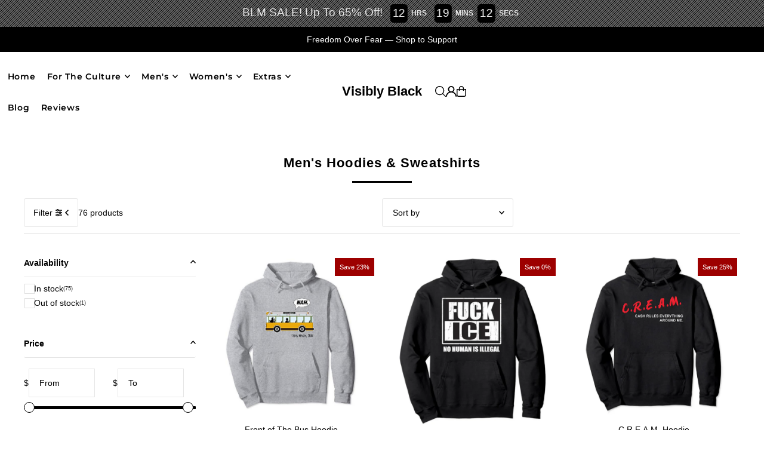

--- FILE ---
content_type: text/css
request_url: https://visiblyblack.com/cdn/shop/t/18/assets/section-image-with-text-overlay.css?v=3133931655826327171749864277
body_size: -17
content:
.parallax--section{overflow:hidden;position:relative;background-size:cover!important;background-repeat:no-repeat!important;background-position:center center!important;height:var(--desktop-section-height);min-height:var(--desktop-section-height)}.parallax--section .section--image{position:relative;width:100%;height:100%}.section--image:before{position:absolute;top:0;right:0;bottom:0;left:0;content:"";background:var(--section-overlay-color);pointer-events:none;z-index:1}.section--image.mobile--image-true .mobile--image{display:none}@media screen and (max-width: 740px){.section--image.mobile--image-true .mobile--image{display:block}.section--image.mobile--image-true .desktop--image{display:none}}.parallax--section .simpleParallax.simple-parallax-initialized{height:var(--desktop-section-height)}.parallax--section .simpleParallax.simple-parallax-initialized img{object-fit:cover;height:100%}@media screen and (max-width: 740px){.parallax--section,.parallax--section article{height:var(--mobile-section-height);min-height:var(--mobile-section-height)}.parallax--section article .box-ratio{padding-bottom:var(--mobile-section-height)!important}.parallax--section .simpleParallax.simple-parallax-initialized{height:var(--mobile-section-height)}.parallax--section .simpleParallax.simple-parallax-initialized img{height:100%}}.parallax--section .section--caption{top:var(--caption-vertical);left:var(--caption-horizontal);--webkit-transform: translate(var(--caption-horizontal-negative), var(--caption-vertical-negative));--ms-transform: translate(var(--caption-horizontal-negative), var(--caption-vertical-negative));--moz-transform: translate(var(--caption-horizontal-negative), var(--caption-vertical-negative));--o-transform: translate(var(--caption-horizontal-negative), var(--caption-vertical-negative));transform:translate(var(--caption-horizontal-negative),var(--caption-vertical-negative))}.parallax--section .section--caption{max-width:90%;width:max-content;position:absolute;z-index:2;background:var(--background);padding:30px;display:flex;gap:15px;flex-direction:column;-ms-align-content:center;align-content:center;align-items:center;color:var(--text-color)}.section--caption .rte:nth-child(2n){margin-bottom:5px}@media (max-width: 740px){.parallax--section .section--caption{padding:1rem}}.parallax--section .section--caption.a-left{align-items:flex-start}.parallax--section .section--caption.a-right{align-items:flex-end}.parallax--section .section--caption h1,.parallax--section .section--caption h2,.parallax--section .section--caption .rte>*,.parallax--section .section--caption .button{margin:0}.parallax--section .section--caption a.button{width:auto;padding:0 15px;font-size:var(--base-font-size)}.parallax--image-placeholder{position:absolute;top:0;right:0;bottom:0;left:0;display:flex;align-items:center}.parallax--image-placeholder svg{height:100%;width:100%}
/*# sourceMappingURL=/cdn/shop/t/18/assets/section-image-with-text-overlay.css.map?v=3133931655826327171749864277 */


--- FILE ---
content_type: text/css
request_url: https://visiblyblack.com/cdn/shop/t/18/assets/section-image-with-text.css?v=163871691461383805861749864277
body_size: -80
content:
.image--with-text .section--image{position:relative;width:100%}.image--with-text .section--image .box-ratio{position:relative;z-index:1}.image--with-text .section--image.size--fixed_height .box-ratio img{object-fit:cover;object-position:center;position:absolute;top:50%;left:50%;-webkit-transform:translate(-50%,-50%) scale(1.1);-ms-transform:translate(-50%,-50%) scale(1.1);-moz-transform:translate(-50%,-50%) scale(1.1);-o-transform:translate(-50%,-50%) scale(1.1);transform:translate(-50%,-50%) scale(1.1);transition:transform 2s cubic-bezier(.41,.85,.6,.97);height:100%}.image--with-text .section--image.size--fixed_height{height:var(--desktop-section-height)}.image--with-text .section--image.size--fixed_height .box-ratio{padding-bottom:var(--desktop-section-height)!important;position:relative}.image--with-text .section--image.size--fixed_height .onboard{height:var(--desktop-section-height);display:flex;align-items:center;justify-content:center;overflow:hidden}@media screen and (max-width: 740px){.image--with-text .section--image.size--fixed_height,.image--with-text .section--image.size--fixed_height .box-ratio img{height:var(--mobile-section-height)}.image--with-text .section--image.size--fixed_height .box-ratio{padding-bottom:var(--mobile-section-height)!important;position:relative}}.image--with-text .section--image .onboard{position:relative;z-index:1}@media screen and (max-width: 740px){.image--with-text .section--image.size--fixed_height .onboard{height:var(--mobile-section-height)}}.image--with-text .section--caption{padding:30px;background:var(--background);z-index:2;display:flex;justify-content:center;align-items:center;flex-direction:column;gap:15px}.image--with-text .section--caption.vai-start{justify-content:flex-start;align-self:flex-start}.image--with-text .section--caption.vai-center{justify-content:center;align-self:center}.image--with-text .section--caption.vai-end{justify-content:flex-end;align-self:flex-end}.image--with-text .section--caption.h100{align-self:unset;height:100%}.image--with-text .section--caption.a-left{text-align:left;align-items:flex-start}.image--with-text .section--caption.a-center{text-align:center;align-items:center}.image--with-text .section--caption.a-right{text-align:right;align-items:flex-end}.image--with-text .section--caption.a-center .button{margin-left:auto;margin-right:auto}.image--with-text .section--caption .button{margin:0;width:auto;display:flex;padding:0 15px;align-items:center;justify-content:center}.image--with-text .section--caption h2,.image--with-text .section--caption .rte p{margin:0}@media screen and (max-width: 740px){.image--with-text .section--caption{padding:1rem}.image--with-text .section--caption{grid-row:2}.image--with-text .section--caption.m-center{text-align:center;align-items:center}}
/*# sourceMappingURL=/cdn/shop/t/18/assets/section-image-with-text.css.map?v=163871691461383805861749864277 */


--- FILE ---
content_type: text/css
request_url: https://visiblyblack.com/cdn/shop/t/18/assets/component-disclosures.css?v=52467327776240130951749864277
body_size: -77
content:
button.disclosure__toggle{background:var(--background);color:var(--text-color);white-space:nowrap;margin:0;padding:0;border-radius:unset!important;height:unset!important;line-height:unset!important;display:flex;flex-wrap:nowrap;justify-content:space-around;align-items:center}button.disclosure__toggle[aria-controls=lang-list]{text-transform:capitalize}.disclosure-list{padding:15px 0;position:absolute;right:0;display:none;border-radius:2px;z-index:6;text-align:left;list-style:none;background:var(--background);border:1px solid var(--dotted-color)}.disclosure-list--visible{display:block}ul.disclosure--ul{list-style:none;max-height:300px;overflow-y:auto;margin:0!important;line-height:1}.disclosure-list__item{white-space:nowrap;padding:5px 15px 10px!important;text-align:left;width:100%}.disclosure-list__option{text-transform:capitalize;color:var(--text-color)!important;display:flex!important;flex-direction:row;align-items:center;justify-content:flex-start;gap:5px}.disclosure-list__option:focus,.disclosure-list__option:hover,.disclosure-list__item--current .disclosure-list__option,.disclosure-list__option{color:rgb(var(--text-color) / .7)}.disclosure-list__item--current .disclosure-list__option{font-weight:700}.disclosure-list__option span.localization-form__currency{font-size:var(--font-size-sm);opacity:.7}span.country--flag{display:flex;height:20px;width:20px;flex-basis:20px;border-radius:50%;overflow:hidden}.disclosure__toggle__flag{flex-basis:20px;height:100%;object-fit:cover}.disclosure__toggle svg{min-width:20px}.disclosure-list__item span.country--flag{margin-right:5px}button.localization-form__noscript-btn{height:48px;line-height:48px;border:1px solid #ccc;border-left:0;padding-left:10px;padding-right:10px}.header-section .disclosure__toggle{letter-spacing:var(--nav-spacing);font-family:var(--nav-family);font-weight:var(--nav-weight);font-style:var(--nav-style);font-size:var(--nav-size)!important}#HeaderCountryFormNoScript{display:flex;justify-content:center}
/*# sourceMappingURL=/cdn/shop/t/18/assets/component-disclosures.css.map?v=52467327776240130951749864277 */


--- FILE ---
content_type: text/css
request_url: https://visiblyblack.com/cdn/shop/t/18/assets/section-slideshow.css?v=78794536619487109761749864277
body_size: 1015
content:
.slideshow{border:0!important;width:100%}.slideshow.flickity__section .flickity-viewport{width:100%}.slideshow__slide{width:100%;opacity:0!important;transition:opacity 1s ease!important}.no-js .slideshow__slide{opacity:1}.slideshow__slide.is-selected{opacity:1!important;z-index:1}.slideshow__slide-image{position:relative}.slideshow__slide-image .onboard{display:flex;align-items:center;height:100%}.slideshow__slide-image .onboard svg{height:100%;width:100%;position:absolute;top:0;right:0;bottom:0;left:0}.slideshow__slide-image:before{position:absolute;top:0;left:0;height:100%;width:100%;content:"";background:var(--section-overlay-color);pointer-events:none;z-index:1}.slideshow__caption{top:var(--caption-vertical);left:var(--caption-horizontal);--webkit-transform: translate(var(--caption-horizontal-negative), var(--caption-vertical-negative));--ms-transform: translate(var(--caption-horizontal-negative), var(--caption-vertical-negative));--moz-transform: translate(var(--caption-horizontal-negative), var(--caption-vertical-negative));--o-transform: translate(var(--caption-horizontal-negative), var(--caption-vertical-negative));transform:translate(var(--caption-horizontal-negative),var(--caption-vertical-negative));width:max-content;position:absolute;text-align:center;z-index:2}.slideshow__caption .slideshow__caption-wrapper{background:var(--background);padding:30px;display:flex;flex-direction:column;-ms-align-content:center;align-content:center;align-items:center;row-gap:15px}.slideshow__caption .slideshow__caption-wrapper.a-left{align-items:flex-start}.slideshow__caption .slideshow__caption-wrapper.a-right{align-items:flex-end}.slideshow__caption .slideshow__caption-wrapper.inverted .rte{display:flex;order:0}.slideshow__caption .slideshow__caption-wrapper.inverted h2.slideshow__title{display:flex;order:1}.slideshow__caption .slideshow__caption-wrapper.inverted .slide__buttons{order:2}.slideshow__caption .rte{line-height:1.4}.slideshow__caption h2.slideshow__title,.slideshow__caption .rte>*,.slideshow__caption p a{color:var(--text-color);margin-bottom:0}.slide__buttons{display:flex;column-gap:10px;padding:10px 0;row-gap:10px;flex-wrap:wrap}.slideshow__caption .slideshow__caption-wrapper.a-center .slide__buttons{justify-content:center}.slideshow__btn-wrapper{display:inline-block;white-space:nowrap}.slideshow__btn-wrapper a{color:var(--button-text);background:var(--button-color);padding:0 15px;letter-spacing:1px;display:inline-block;-webkit-transition:background .5s ease,color .5s ease;-moz-transition:background .5s ease,color .5s ease;-o-transition:background .5s ease,color .5s ease;transition:background .5s ease,color .5s ease;height:48px;line-height:48px}.theme-features__rounded-buttons--enabled .slideshow__btn-wrapper a{border-radius:3px;-webkit-border-radius:3px}.theme-features__buttons-uppercase--enabled .slideshow__btn-wrapper a{text-transform:uppercase}.slideshow__btn-wrapper a:hover{background:var(--button-hover)}@media screen and (max-width: 767px){.slideshow__slide.caption--below__image .slideshow__caption{position:relative;width:100%;top:unset;left:unset;transform:translate(0)}.slideshow__slide.caption--below__image .slideshow__caption .slideshow__caption-wrapper{width:100%}}@media screen and (max-width: 767px){.slideshow__caption,.slideshow__caption .slideshow__caption-wrapper{width:100%}.slideshow__slide.caption--below__image .slideshow__caption h2.slideshow__title,.slideshow__slide.caption--below__image .slideshow__caption p,.slideshow__slide.caption--below__image .slideshow__caption .rte a{color:var(--color-body-text)}.slideshow__slide.caption--below__image .caption--below__image,.slideshow__slide.caption--below__image .slideshow__caption .slideshow__caption-wrapper{background:var(--color-body)}.slideshow__slide.caption--below__image .slideshow__caption .slideshow__caption-wrapper.a-left,.slideshow__slide.caption--below__image .slideshow__caption .slideshow__caption-wrapper.a-right{align-items:center!important;text-align:center!important}.slideshow__slide.slideshow__slide-onboard.caption--below__image .slideshow__slide-image .slideshow__caption-wrapper{height:400px}.slideshow.is-fixed-height .slideshow__slide.slideshow__slide-onboard.caption--below__image .slideshow__slide-image svg{height:var(--mobile-section-height)}}.slideshow__slide.youtube,.slideshow__slide.video{position:relative;padding-bottom:56.25%;height:0;overflow:hidden;max-width:100%}.slideshow__slide.youtube iframe,.slideshow__slide.video iframe{position:absolute;top:0!important;left:0!important;width:100%!important;height:100%!important}.slideshow__slide button.plyr__control.plyr__control--overlaid{height:62px!important}.slideshow__slide .plyr button{margin-bottom:0!important}.slideshow__slide.video.js-video .plyr__poster{background-size:cover;background-repeat:no-repeat}.slideshow .slideshow__slide .box-ratio img{object-fit:cover;object-position:center;position:absolute;top:50%;left:50%;-webkit-transform:translate(-50%,-50%) scale(1.1);-ms-transform:translate(-50%,-50%) scale(1.1);-moz-transform:translate(-50%,-50%) scale(1.1);-o-transform:translate(-50%,-50%) scale(1.1);transform:translate(-50%,-50%) scale(1.1);transition:transform 2s cubic-bezier(.41,.85,.6,.97);height:100%}.slideshow .slideshow__slide.is-selected .box-ratio img{-webkit-transform:translate(-50%,-50%) scale(1);-ms-transform:translate(-50%,-50%) scale(1);-moz-transform:translate(-50%,-50%) scale(1);-o-transform:translate(-50%,-50%) scale(1);transform:translate(-50%,-50%) scale(1)}.slideshow-section .slideshow.is-first-image .slideshow__slide-image{height:var(--slide-image-ratio)}.slideshow-section .slideshow.is-first-image .slideshow__slide-image .box-ratio,.slideshow-section .slideshow.is-first-image .onboard,.slideshow-section .slideshow.is-first-image .slideshow__slide.video,.slideshow-section .slideshow.is-first-image .slideshow__slide.video .plyr__video-wrapper{padding-bottom:var(--slide-image-ratio)!important;position:relative;height:0}@media screen and (min-width: 768px){.slideshow-section .slideshow.is-fixed-height .slideshow__slide-image{height:var(--desktop-section-height)}.slideshow-section .slideshow.is-fixed-height .slideshow__slide-image .box-ratio,.slideshow-section .slideshow.is-fixed-height .slideshow__slide.video,.slideshow-section .slideshow.is-fixed-height .slideshow__slide.video .plyr__video-wrapper{padding-bottom:var(--desktop-section-height)!important;position:relative}.slideshow-section .slideshow.is-fixed-height .slideshow__slide-onboard,.slideshow-section .slideshow.is-fixed-height .onboard{min-height:var(--desktop-section-height)}}@media screen and (max-width: 767px){.slideshow-section .slideshow.is-fixed-height .slideshow__slide-image{height:var(--mobile-section-height)!important}.slideshow-section .slideshow.is-fixed-height .slideshow__slide-image .box-ratio,.slideshow-section .slideshow.is-fixed-height .slideshow__slide.video,.slideshow-section .slideshow.is-fixed-height .slideshow__slide.video .plyr__video-wrapper{padding-bottom:var(--mobile-section-height)!important}.slideshow-section .slideshow.is-fixed-height .onboard{min-height:var(--mobile-section-height);height:var(--mobile-section-height)}}.slideshow-section .slideshow.is-natural .onboard{height:750px;min-height:750px}@media screen and (max-width: 767px){.slideshow-section .slideshow.is-natural .onboard{min-height:400px;height:400px}}@media screen and (prefers-reduced-motion: no-preference){.slideshow__slide.is-selected .slideshow__caption h2,.slideshow__slide.is-selected .slideshow__caption .rte,.slideshow__slide.is-selected .slideshow__caption .slideshow__btn-wrapper{animation:fadeInUp .8s ease-in-out .8s forwards}.slideshow__slide.is-selected .slideshow__caption{animation:fadeIn 1s ease-in-out 1s forwards}.slideshow__slide.is-selected .slideshow__caption,.slideshow__slide .slideshow__caption h2,.slideshow__slide .slideshow__caption .rte,.slideshow__slide .slideshow__caption .slideshow__btn-wrapper{opacity:0}}@-webkit-keyframes fadeInUp{0%{opacity:0;-webkit-transform:translate3d(0,100%,0);transform:translate3d(0,100%,0)}to{opacity:1;-webkit-transform:translate3d(0,0,0);transform:translateZ(0)}}@keyframes fadeInUp{0%{opacity:0;-webkit-transform:translate3d(0,100%,0);transform:translate3d(0,100%,0)}to{opacity:1;-webkit-transform:translate3d(0,0,0);transform:translateZ(0)}}.slideshow .flickity-button:hover{opacity:.8}.slideshow.flickity__section .flickity-prev-next-button.previous{left:10px}.slideshow.flickity__section .flickity-prev-next-button.next{right:10px}@media screen and (min-width: 768px){.slideshow .flickity-page-dots{text-align:center;bottom:15px;left:50%;transform:translate(-50%);right:unset}}@media screen and (max-width: 767px){.slideshow .flickity-page-dots{bottom:10px}}.slideshow .flickity-page-dots .dot{border:1px solid #fff;margin:0 5px}.slideshow.slide--nav-bars .flickity-page-dots li{width:25px;height:3px;opacity:.25;cursor:pointer;background:#ccc;background-position:right bottom;border:0;border-radius:0;transition:all var(--slider-speed)}.slideshow.slide--nav-bars .flickity-page-dots li.is-selected{opacity:1;background:linear-gradient(to right,#ccc 50%,#000 50%);background-position:left bottom;background-size:200% 100%}
/*# sourceMappingURL=/cdn/shop/t/18/assets/section-slideshow.css.map?v=78794536619487109761749864277 */


--- FILE ---
content_type: text/css
request_url: https://visiblyblack.com/cdn/shop/t/18/assets/section-image-with-text-overlay.css?v=3133931655826327171749864277
body_size: -190
content:
.parallax--section{overflow:hidden;position:relative;background-size:cover!important;background-repeat:no-repeat!important;background-position:center center!important;height:var(--desktop-section-height);min-height:var(--desktop-section-height)}.parallax--section .section--image{position:relative;width:100%;height:100%}.section--image:before{position:absolute;top:0;right:0;bottom:0;left:0;content:"";background:var(--section-overlay-color);pointer-events:none;z-index:1}.section--image.mobile--image-true .mobile--image{display:none}@media screen and (max-width: 740px){.section--image.mobile--image-true .mobile--image{display:block}.section--image.mobile--image-true .desktop--image{display:none}}.parallax--section .simpleParallax.simple-parallax-initialized{height:var(--desktop-section-height)}.parallax--section .simpleParallax.simple-parallax-initialized img{object-fit:cover;height:100%}@media screen and (max-width: 740px){.parallax--section,.parallax--section article{height:var(--mobile-section-height);min-height:var(--mobile-section-height)}.parallax--section article .box-ratio{padding-bottom:var(--mobile-section-height)!important}.parallax--section .simpleParallax.simple-parallax-initialized{height:var(--mobile-section-height)}.parallax--section .simpleParallax.simple-parallax-initialized img{height:100%}}.parallax--section .section--caption{top:var(--caption-vertical);left:var(--caption-horizontal);--webkit-transform: translate(var(--caption-horizontal-negative), var(--caption-vertical-negative));--ms-transform: translate(var(--caption-horizontal-negative), var(--caption-vertical-negative));--moz-transform: translate(var(--caption-horizontal-negative), var(--caption-vertical-negative));--o-transform: translate(var(--caption-horizontal-negative), var(--caption-vertical-negative));transform:translate(var(--caption-horizontal-negative),var(--caption-vertical-negative))}.parallax--section .section--caption{max-width:90%;width:max-content;position:absolute;z-index:2;background:var(--background);padding:30px;display:flex;gap:15px;flex-direction:column;-ms-align-content:center;align-content:center;align-items:center;color:var(--text-color)}.section--caption .rte:nth-child(2n){margin-bottom:5px}@media (max-width: 740px){.parallax--section .section--caption{padding:1rem}}.parallax--section .section--caption.a-left{align-items:flex-start}.parallax--section .section--caption.a-right{align-items:flex-end}.parallax--section .section--caption h1,.parallax--section .section--caption h2,.parallax--section .section--caption .rte>*,.parallax--section .section--caption .button{margin:0}.parallax--section .section--caption a.button{width:auto;padding:0 15px;font-size:var(--base-font-size)}.parallax--image-placeholder{position:absolute;top:0;right:0;bottom:0;left:0;display:flex;align-items:center}.parallax--image-placeholder svg{height:100%;width:100%}
/*# sourceMappingURL=/cdn/shop/t/18/assets/section-image-with-text-overlay.css.map?v=3133931655826327171749864277 */


--- FILE ---
content_type: text/css
request_url: https://visiblyblack.com/cdn/shop/t/18/assets/section-newsletter.css?v=66164224884472576711749864277
body_size: -386
content:
section.newsletter--section .social-icons__wrapper{text-align:center;margin-top:0;margin-bottom:0;padding-top:0}section.newsletter--section p.form--success{margin-top:15px;text-align:center;font-size:18px;font-weight:700}section.newsletter--section .section-title{text-align:center}section.newsletter--section h2{border-color:var(--text-color)}section.newsletter--section .section-title:after{background:var(--text-color)}section.newsletter--section .section-subheading p{max-width:60%;margin:0 auto!important;padding-bottom:20px!important}section.newsletter--section .gdpr-text{margin:0}section.newsletter--section .password__input-group .section-newsletter .password__input-group{margin:0 auto}section.newsletter--section .newsletter__submit,.section-newsletter .newsletter__submit{width:30%;float:left;padding:0 12px;height:48px;transition:all .25s ease-in-out}section.newsletter--section .newsletter__input,.section-newsletter .newsletter__input{width:70%;float:left;border-radius:0;background:transparent;margin-bottom:0;height:48px;line-height:48px}@media screen and (max-width: 500px){section.newsletter--section p{max-width:100%}}section.newsletter--section .errors{grid-column:4 / 10;text-align:center}
/*# sourceMappingURL=/cdn/shop/t/18/assets/section-newsletter.css.map?v=66164224884472576711749864277 */
